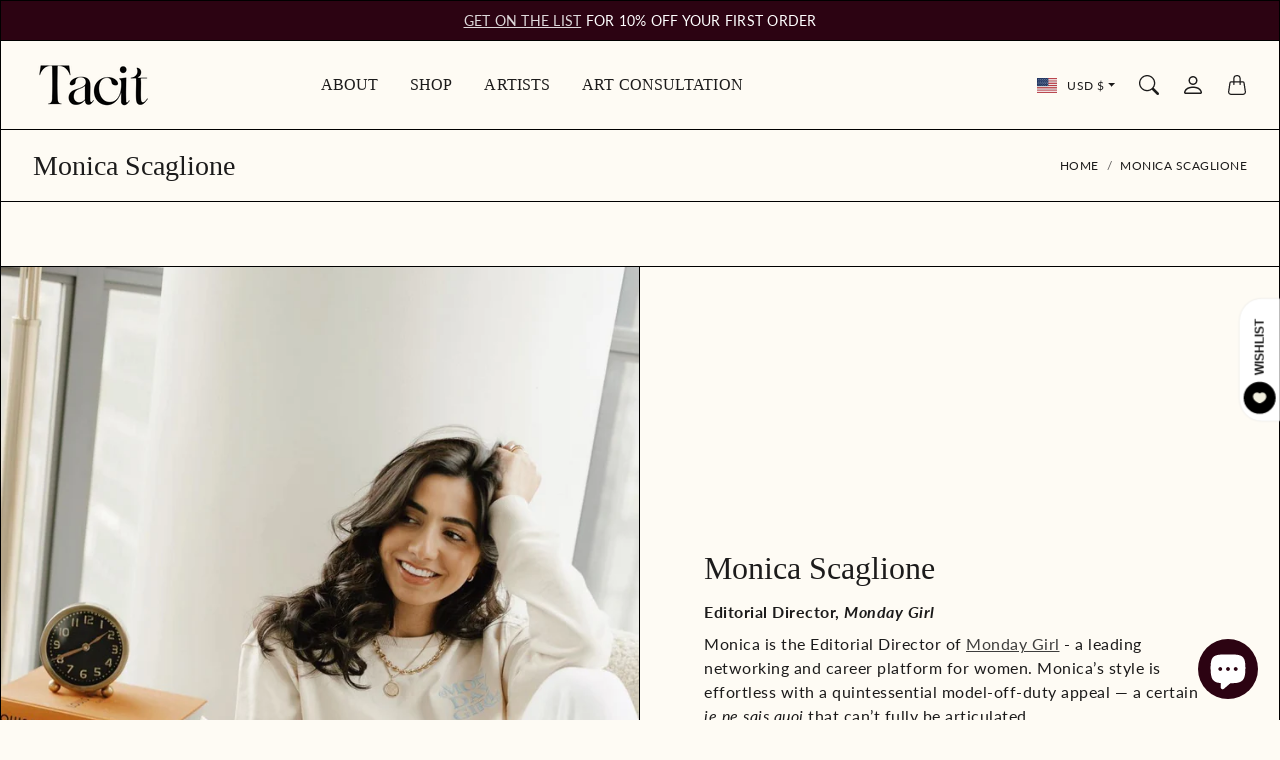

--- FILE ---
content_type: text/css
request_url: https://tacitcollective.com/cdn/shop/t/16/assets/template-page.css?v=47579169032831490031749414044
body_size: -236
content:
.Page{display:flex;flex-wrap:wrap;border-top:1px solid var(--tg-sys-color-outline)}.PageLeft{width:100%}.PageRight{display:none;position:relative}@media screen and (min-width: 1008px){.PageLeft{width:50%;flex-grow:1;-webkit-margin-end:-1px;margin-inline-end:-1px;-webkit-border-end:1px solid var(--tg-sys-color-outline);border-inline-end:1px solid var(--tg-sys-color-outline);position:relative}.PageLeft--borderBottom{border-bottom:1px solid var(--tg-sys-color-outline)}.PageRight{display:block;width:50%;border-bottom:1px solid var(--tg-sys-color-outline)}}.PageRight__Inner,.PageLeft__Inner{position:-webkit-sticky;position:sticky;top:calc(var(--tg-header-height, 0px) * var(--use-sticky-header, 0))}.Template--page .TextBanner{border-radius:0}.Template--page .TextBanner__Title{margin-bottom:.5rem}.Template--page .TextBanner--center{text-align:center}.Template--page .Page{border-top:1px solid var(--tg-sys-color-outline)}.Template--page .ContactText{display:flex;flex-wrap:wrap;margin-top:-1px;-webkit-margin-end:-1px;margin-inline-end:-1px;border-top:1px solid var(--tg-sys-color-outline)}.Template--page .ContactText .ContactText__Item{padding:1rem;width:33.333333%;flex-wrap:wrap;flex-grow:1;-webkit-border-end:1px solid var(--tg-sys-color-outline);border-inline-end:1px solid var(--tg-sys-color-outline);border-bottom:1px solid var(--tg-sys-color-outline)}.Template--page .Page__Content,.Template--page .Page__TextBanner,.Template--page .Page__ContactForm,.Template--page .Page__Questions{border-bottom:1px solid var(--tg-sys-color-outline)}.Template--page .Page__Questions .Accordion__Collapse{border-left:1px solid rgba(var(--tg-sys-color-on-background-rgb),.75);border-right:1px solid rgba(var(--tg-sys-color-on-background-rgb),.75);border-bottom:1px solid rgba(var(--tg-sys-color-on-background-rgb),.75)}.Template--page .Page__ContactForm .ContactForm__Description{font-family:var(--tg-sys-typescale-body-large-font);font-style:var(--tg-sys-typescale-body-large-style);font-weight:var(--tg-sys-typescale-body-large-weight);font-size:var(--tg-sys-typescale-body-large-size);line-height:var(--tg-sys-typescale-body-large-line-height);letter-spacing:var(--tg-sys-typescale-body-large-tracking);margin-bottom:2rem}@media screen and (min-width: 641px){.Template--page .Page__ContactForm .ContactForm__Description{margin-bottom:1.5rem}}
/*# sourceMappingURL=/cdn/shop/t/16/assets/template-page.css.map?v=47579169032831490031749414044 */


--- FILE ---
content_type: text/css
request_url: https://tacitcollective.com/cdn/shop/t/16/assets/section-announcement-bar.css?v=140556978302570317061749414044
body_size: -387
content:
section-announcement-bar{display:block}.Announcement{--tg-announcement-bar-background-color: var(--tg-sys-color-background);--tg-announcement-bar-text-color: var(--tg-sys-color-on-background);background-color:var(--tg-announcement-bar-background-color);color:var(--tg-announcement-bar-text-color);border-bottom:1px solid var(--tg-sys-color-outline)}.Announcement__Body{position:relative;text-align:center;z-index:1;font-family:var(--tg-sys-typescale-body-medium-font);font-style:var(--tg-sys-typescale-body-medium-style);font-weight:var(--tg-sys-typescale-body-medium-weight);font-size:var(--tg-sys-typescale-body-medium-size);line-height:var(--tg-sys-typescale-body-medium-line-height);letter-spacing:var(--tg-sys-typescale-body-medium-tracking)}.Announcement[aria-hidden=true]{display:none}.Announcement[aria-hidden=false]{display:block}.Announcement__Body{padding:.5rem}.Announcement__Content{color:var(--tg-announcement-bar-text-color);margin:0}.Announcement__Content a{color:var(--tg-announcement-bar-text-color);-webkit-text-decoration-color:var(--tg-announcement-bar-text-color);text-decoration-color:var(--tg-announcement-bar-text-color)}.Announcement__Close{position:absolute;right:.5rem;top:50%;transform:translateY(-50%);color:var(--tg-announcement-bar-text-color)}.Announcement__Close svg{display:block;width:15px;height:15px;fill:var(--tg-announcement-bar-text-color)}
/*# sourceMappingURL=/cdn/shop/t/16/assets/section-announcement-bar.css.map?v=140556978302570317061749414044 */


--- FILE ---
content_type: text/css
request_url: https://tacitcollective.com/cdn/shop/t/16/assets/component-page-header.css?v=166518862234842466421749414043
body_size: -380
content:
.PageHeader{padding-top:.75rem;padding-bottom:.75rem;border-top:1px solid var(--tg-sys-color-outline);border-bottom:1px solid var(--tg-sys-color-outline)}.PageHeaderWrapper{display:flex;align-items:center;justify-content:space-between;flex-wrap:wrap}.PageHeader__Title{font-weight:600;margin:0;font-family:var(--tg-sys-typescale-headline-medium-font);font-style:var(--tg-sys-typescale-headline-medium-style);font-weight:var(--tg-sys-typescale-headline-medium-weight);font-size:var(--tg-sys-typescale-headline-medium-size);line-height:var(--tg-sys-typescale-headline-medium-line-height);letter-spacing:var(--tg-sys-typescale-headline-medium-tracking);padding-top:.375rem;padding-bottom:.375rem;word-break:break-word}.PageHeader__Breadcrumb{font-family:var(--tg-sys-typescale-label-medium-font);font-style:var(--tg-sys-typescale-label-medium-style);font-weight:var(--tg-sys-typescale-label-medium-weight);font-size:var(--tg-sys-typescale-label-medium-size);line-height:var(--tg-sys-typescale-label-medium-line-height);letter-spacing:var(--tg-sys-typescale-label-medium-tracking);text-transform:uppercase}.PageHeader__Breadcrumb .Breadcrumb__Item{display:flex;align-items:center;flex-wrap:wrap}.PageHeader__Breadcrumb .Breadcrumb__Item a{padding:.885rem 0}.Breadcrumb{display:flex;flex-wrap:wrap;padding:0;margin-bottom:0;list-style:none}.Breadcrumb__Item+.Breadcrumb__Item{-webkit-padding-start:.5rem;padding-inline-start:.5rem}.Breadcrumb__Item+.Breadcrumb__Item:before{float:left;-webkit-padding-end:.5rem;padding-inline-end:.5rem;color:var(--tg-sys-color-on-background-lighten);content:var(--tg-breadcrumb-divider, "/")}.Breadcrumb__Item.Active{color:var(--tg-sys-color-on-background)}[dir=rtl] .Breadcrumb__Item+.Breadcrumb__Item:before{float:right}
/*# sourceMappingURL=/cdn/shop/t/16/assets/component-page-header.css.map?v=166518862234842466421749414043 */


--- FILE ---
content_type: text/css
request_url: https://tacitcollective.com/cdn/shop/t/16/assets/section-featured-row.css?v=77234467609927486571749414044
body_size: 135
content:
.FeaturedRow{padding:0;border-top:1px solid var(--tg-sys-color-outline);border-bottom:1px solid var(--tg-sys-color-outline);position:relative}.FeaturedRow .SectionHeader{padding:1.75rem 2rem;margin-bottom:0}.FeatureRow__ContentWrapper{border-bottom:1px solid var(--tg-sys-color-outline);padding-top:calc(var(--tg-header-height) * var(--section-is-first, 0) * var(--header-is-transparent) - 1rem * var(--section-is-first, 0) * var(--header-is-transparent) * var(--header-has-no-bottom-border))}@media screen and (min-width: 641px){.FeatureRow__ContentWrapper{border-bottom:none;padding:2rem;padding-top:calc(2rem + var(--tg-header-height) * var(--section-is-first, 0) * var(--header-is-transparent) - 2rem * var(--section-is-first, 0) * var(--header-is-transparent) * var(--header-has-no-bottom-border))}}@media screen and (min-width: 641px){.FeaturedRow--imageLeft .FeatureRow__ContentWrapper{order:2}}@media screen and (min-width: 641px){.FeaturedRow--imageLeft .FeaturedRow__ImageWrapper{-webkit-border-end:1px solid var(--tg-sys-color-outline);border-inline-end:1px solid var(--tg-sys-color-outline)}}@media screen and (max-width: 640px){.FeaturedRow--mobileImageTop .FeatureRow__ContentWrapper{padding-top:0;border-bottom:none;border-top:1px solid var(--tg-sys-color-outline);order:2}}@media screen and (min-width: 641px){.FeaturedRow--imageRight .FeatureRow__ContentWrapper{-webkit-border-end:1px solid var(--tg-sys-color-outline);border-inline-end:1px solid var(--tg-sys-color-outline)}}.FeaturedRow__ImageWrapper{width:100%;flex:0 0 auto}@media screen and (min-width: 641px){.FeaturedRow__ImageWrapper{width:50%}}.FeaturedRow__Body{display:flex;flex-wrap:wrap}.FeatureRow__ContentWrapper{display:flex;align-items:center;width:100%;flex:0 0 auto}@media screen and (min-width: 641px){.FeatureRow__ContentWrapper{width:50%}.FeatureRow__ContentWrapper.FeatureRow__ContentWrapper--contentTop{align-items:flex-start}.FeatureRow__ContentWrapper.FeatureRow__ContentWrapper--contentBottom{align-items:flex-end}}.FeatureRow__ContentWrapper .FeatureRow__Content{width:100%}.FeatureRow__ContentWrapper .FeatureRow__Content--alignLeft{text-align:start}.FeatureRow__ContentWrapper .FeatureRow__Content--alignLeft .ButtonGroup{justify-content:flex-start}.FeatureRow__ContentWrapper .FeatureRow__Content--alignCenter{text-align:center}.FeatureRow__ContentWrapper .FeatureRow__Content--alignCenter .ButtonGroup{justify-content:center}.FeatureRow__ContentWrapper .FeatureRow__Content--alignRight{text-align:end}.FeatureRow__ContentWrapper .FeatureRow__Content--alignRight .ButtonGroup{justify-content:flex-end}.Hr--absolute{position:absolute;top:var(--tg-hr-position-top);left:var(--tg-hr-position-left);width:var(--tg-hr-lenth);border:none;height:1px;background-color:var(--tg-sys-color-outline);display:block;margin:0}@media screen and (max-width: 640px){.Hr--absolute{display:none}}.Hr--vertical{width:1px;height:var(--tg-hr-lenth)}.FeaturedRow__Block--absolute{position:absolute;width:calc(var(--tg-featured-row-block-width) + 2px);height:calc(var(--tg-featured-row-block-height) + 1px);left:calc(var(--tg-featured-row-block-left) - 1px);top:var(--tg-featured-row-block-top);border:1px solid var(--tg-sys-color-outline);background-color:var(--tg-sys-color-background)}@media screen and (max-width: 640px){.FeaturedRow__Block--absolute{position:relative;width:auto;height:auto;left:auto;top:auto;border:none;border-top:1px solid var(--tg-sys-color-outline);background-color:transparent}}.FeaturedRow--floatImage .FeaturedRow__Block--absolute.FeaturedRow__Block--image{--tg-featured-row-block-width: 20%;--tg-featured-row-block-left: 15%;--tg-featured-row-block-top: 50%;height:auto;transform:translateY(-50%)}@media screen and (max-width: 640px){.FeaturedRow--floatImage .FeaturedRow__Block--absolute.FeaturedRow__Block--image{transform:none}}.FeaturedRow--floatImage .Hr--horizontalFull{--tg-hr-position-top: 50%;--tg-hr-position-left: 0%;--tg-hr-lenth: 100%}.FeaturedRow--floatImage .Hr--verticalFull{--tg-hr-position-top: 0%;--tg-hr-position-left: 75%;--tg-hr-lenth: 100%}.FeaturedRow--floatImage .Hr--verticalHalf{--tg-hr-position-top: 0%;--tg-hr-position-left: 25%;--tg-hr-lenth: 50% }.FeaturedRow--floatImage.FeaturedRow--imageLeft .FeaturedRow__Block--absolute.FeaturedRow__Block--image{--tg-featured-row-block-left: 65%}.FeaturedRow--floatImage.FeaturedRow--imageLeft .Hr--verticalFull{--tg-hr-position-left: 25%}.FeaturedRow--floatImage.FeaturedRow--imageLeft .Hr--verticalHalf{--tg-hr-position-left: 75%}[dir=rtl] .FeaturedRow--floatImage .FeaturedRow__Block--absolute.FeaturedRow__Block--image{--tg-featured-row-block-left: 65%}[dir=rtl] .FeaturedRow--floatImage .Hr--verticalFull{--tg-hr-position-left: 25%}[dir=rtl] .FeaturedRow--floatImage .Hr--verticalHalf{--tg-hr-position-left: 75%}[dir=rtl] .FeaturedRow--floatImage.FeaturedRow--imageLeft .FeaturedRow__Block--absolute.FeaturedRow__Block--image{--tg-featured-row-block-left: 15%}[dir=rtl] .FeaturedRow--floatImage.FeaturedRow--imageLeft .Hr--verticalFull{--tg-hr-position-left: 75%}[dir=rtl] .FeaturedRow--floatImage.FeaturedRow--imageLeft .Hr--verticalHalf{--tg-hr-position-left: 25%}
/*# sourceMappingURL=/cdn/shop/t/16/assets/section-featured-row.css.map?v=77234467609927486571749414044 */


--- FILE ---
content_type: text/css
request_url: https://tacitcollective.com/cdn/shop/t/16/assets/section-rich-text.css?v=130355609475446330161749414044
body_size: -633
content:
.RichText{border-bottom:1px solid var(--tg-sys-color-outline);border-top:1px solid var(--tg-sys-color-outline)}.RichText .SectionHeader{display:flex;flex-wrap:wrap;flex-direction:column;margin-bottom:0}.RichText.RichText--left .SectionHeader{align-items:flex-start;text-align:start}.RichText.RichText--left .ButtonGroup{justify-content:flex-start}.RichText.RichText--center .SectionHeader{align-items:center;text-align:center}.RichText.RichText--center .ButtonGroup{justify-content:center}.RichText.RichText--right .SectionHeader{align-items:flex-end;text-align:end}.RichText.RichText--right .ButtonGroup{justify-content:flex-end}
/*# sourceMappingURL=/cdn/shop/t/16/assets/section-rich-text.css.map?v=130355609475446330161749414044 */


--- FILE ---
content_type: text/javascript
request_url: https://tacitcollective.com/cdn/shop/t/16/assets/section-search-drawer.js?v=182347488331553021431749414044
body_size: 315
content:
if(!customElements.get("search-drawer")){class TG_SearchDrawerTag extends HTMLElement{constructor(){super()}connectedCallback(){this.documentDelegate=new themegoal.libs.Delegate(document.body),this.sectionId=this.getAttribute("data-section-id"),this.searchInputElement=this.querySelector('[name="q"]'),this.searchDrawerResults=this.querySelector(".SearchDrawer__Results"),this.searchResultsElement=this.querySelector("[data-predictive-search-drawer-results]"),this.searchStatusElement=this.querySelector("[data-predictive-search-drawer-status]"),this.searchSummaryElement=this.querySelector("[data-predictive-search-drawer-summary]"),this._bindEventsListeners()}disconnectedCallback(){this.searchInputElement&&this.searchInputElement.removeEventListener("input",this._onInputListener),this.documentDelegate&&this.documentDelegate.destroy()}_bindEventsListeners(){let _this=this;this.addEventListener("shown.tg.Drawer",event=>{_this.searchInputElement.focus()}),this._onInputListener=this._debounce(this._onInput.bind(this),250),this.searchInputElement.addEventListener("input",this._onInputListener),this.documentDelegate.on("search:close",this._closeSearch.bind(this))}_closeSearch(){let searchDrawerElement=document.getElementById("SearchDrawer");new themegoal.components.Drawer(searchDrawerElement).hide()}_onInput(event){let _this=this;if(event.keyCode!==13){if(this.lastInputValue=event.target.value,this.lastInputValue===""){this._resetSearch();return}var queryOptions={method:"GET",credentials:"same-origin"},queries=[fetch(window.routes.predictiveSearchUrl+"?section_id="+this.sectionId+"&q="+encodeURIComponent(this.lastInputValue),queryOptions)];document.dispatchEvent(new CustomEvent("theme:loading:start")),this.searchStatusElement.style.display="block",this.searchDrawerResults.setAttribute("aria-hidden","false"),Promise.all(queries).then(function(responses){_this.lastInputValue===event.target.value&&(Promise.all(responses.map(function(response){return response.text()})).then(function(contents){var tempElement=new DOMParser().parseFromString(contents,"text/html");_this.searchResultsElement.innerHTML=tempElement.querySelector("[data-predictive-search-drawer-results]").innerHTML,tempElement.querySelector("[data-predictive-search-drawer-summary]")&&(_this.searchSummaryElement.innerHTML=tempElement.querySelector("[data-predictive-search-drawer-summary]").innerHTML)}),document.dispatchEvent(new CustomEvent("theme:loading:end")),_this.searchStatusElement.style.display="none")})}}_resetSearch(){this.searchResultsElement.innerHTML="",this.searchSummaryElement.innerHTML="",this.searchDrawerResults.setAttribute("aria-hidden","true"),document.dispatchEvent(new CustomEvent("theme:loading:end")),this.searchStatusElement.style.display="none"}_debounce(fn,delay){var _this=this,timer=null;return function(){for(var _len=arguments.length,args=Array(_len),_key=0;_key<_len;_key++)args[_key]=arguments[_key];clearTimeout(timer),timer=setTimeout(function(){fn.apply(_this,args)},delay)}}}customElements.define("search-drawer",TG_SearchDrawerTag)}
//# sourceMappingURL=/cdn/shop/t/16/assets/section-search-drawer.js.map?v=182347488331553021431749414044


--- FILE ---
content_type: text/javascript
request_url: https://tacitcollective.com/cdn/shop/t/16/assets/section-announcement-bar.js?v=101438289498723154921749414044
body_size: -449
content:
if(!customElements.get("section-announcement-bar")){class TG_SectionAnnouncementBar extends HTMLElement{constructor(){super()}connectedCallback(){this.delegateElement=new themegoal.libs.Delegate(this),this.options=JSON.parse(this.getAttribute("data-section-settings"));try{this.options.closeable&&sessionStorage.getItem("AnnoucementClosed")===null&&this._openAnnoucement()}catch{}this._bindEventsListeners()}disconnectedCallback(){this.delegateElement&&this.delegateElement.destroy()}_bindEventsListeners(){this.delegateElement.on("click",'[data-action="close-annoucement"]',this._closeAnnoucement.bind(this))}_openAnnoucement(){this.setAttribute("aria-hidden","false"),document.documentElement.style.setProperty("--tg-announcement-bar-height",document.getElementById("AnnouncementBar").offsetHeight+"px")}_closeAnnoucement(){sessionStorage.setItem("AnnoucementClosed","true"),this.setAttribute("aria-hidden","true"),document.documentElement.style.setProperty("--tg-announcement-bar-height","0px")}}customElements.define("section-announcement-bar",TG_SectionAnnouncementBar)}
//# sourceMappingURL=/cdn/shop/t/16/assets/section-announcement-bar.js.map?v=101438289498723154921749414044


--- FILE ---
content_type: text/javascript
request_url: https://tacitcollective.com/cdn/shop/t/16/assets/section-featured-collection.js?v=170113547312164654821749414044
body_size: -230
content:
if(!customElements.get("section-featured-collection")){class TG_SectionFeauredCollection extends HTMLElement{constructor(){super()}connectedCallback(){var _this=this;this.delegateElement=new themegoal.libs.Delegate(this),this.options=JSON.parse(this.getAttribute("data-section-settings")),this.carousels=[],themegoal.helpers.Dom.nodeListToArray(this.querySelectorAll("[data-carousel-config]")).forEach(function(item){_this.carousels.push(new themegoal.components.Carousel(item))}),this.options.layout==="grid"&&this.options.animationType==="staggering"&&this._setupAnimation()}disconnectedCallback(){this.delegateElement&&this.delegateElement.destroy(),this.intersectionObserver&&this.intersectionObserver.disconnect(),this.carousels&&this.carousels.forEach(function(carousel){carousel.destroy()})}_setupAnimation(){var _this=this;this.intersectionObserver&&this.intersectionObserver.disconnect(),this.options.layout==="grid"&&(this.intersectionObserver=new IntersectionObserver(this._reveal.bind(this)),themegoal.helpers.Dom.nodeListToArray(this.querySelectorAll(".ProductList--grid .ProductCard")).forEach(function(item){_this.intersectionObserver.observe(item)}))}_reveal(results){var _this=this,toReveal=[];results.forEach(function(result){(result.isIntersecting||result.intersectionRatio>0)&&(toReveal.push(result.target),_this.intersectionObserver.unobserve(result.target))}),toReveal.length!==0&&themegoal.libs.anime({targets:toReveal,opacity:[0,1],translateY:[30,0],delay:500,duration:500,easing:"cubicBezier(.5, .05, .1, .3)",delay:themegoal.libs.anime.stagger(300)})}}customElements.define("section-featured-collection",TG_SectionFeauredCollection)}
//# sourceMappingURL=/cdn/shop/t/16/assets/section-featured-collection.js.map?v=170113547312164654821749414044


--- FILE ---
content_type: text/javascript
request_url: https://tacitcollective.com/cdn/shop/t/16/assets/helpers.min.js?v=164878817890616930811749414044
body_size: -63
content:
!function(e,a){"object"==typeof exports&&"undefined"!=typeof module?module.exports=a():"function"==typeof define&&define.amd?define(a):((e="undefined"!=typeof globalThis?globalThis:e||self).themegoal=e.themegoal||{},e.themegoal.helpers=a())}(this,(function(){"use strict";class e{constructor(a){var t=this;this.currentBreakpoint=e.getCurrentBreakpoint(),window.addEventListener("resize",(function(){var a=e.getCurrentBreakpoint();t.currentBreakpoint!==a&&(document.dispatchEvent(new CustomEvent("breakpoint:changed",{detail:{previousBreakpoint:t.currentBreakpoint,currentBreakpoint:a}})),t.currentBreakpoint=a)}))}static matchesBreakpoint(e){switch(e){case"small":return window.matchMedia("screen and (max-width: 640px)").matches;case"medium":return window.matchMedia("screen and (min-width: 641px) and (max-width: 1007px)").matches;case"large":return window.matchMedia("screen and (min-width: 1008px)").matches;case"x-large":return window.matchMedia("screen and (min-width: 1280px)").matches;case"x-x-large":return window.matchMedia("screen and (min-width: 1600px)").matches;case"medium-up":return window.matchMedia("screen and (min-width: 641px)").matches;case"medium-down":return window.matchMedia("screen and (max-width: 1007px)").matches}}static getCurrentBreakpoint(){return window.matchMedia("screen and (max-width: 640px)").matches?"small":window.matchMedia("screen and (min-width: 641px) and (max-width: 1007px)").matches?"medium":window.matchMedia("screen and (min-width: 1600px)").matches?"x-x-large":window.matchMedia("screen and (min-width: 1280px)").matches?"x-large":window.matchMedia("screen and (min-width: 1008px)").matches?"large":void 0}}return{Currency:class{static formatMoney(e,a){"string"==typeof e&&(e=e.replace(".",""));var t=/\{\{\s*(\w+)\s*\}\}/,n=a||"${{amount}}";function r(e,a){return null==e||e!=e?a:e}function i(e,a,t,n){if(a=r(a,2),t=r(t,","),n=r(n,"."),isNaN(e)||null==e)return 0;var i=(e=(e/100).toFixed(a)).split(".");return i[0].replace(/(\d)(?=(\d\d\d)+(?!\d))/g,"$1"+t)+(i[1]?n+i[1]:"")}var c="";switch(n.match(t)[1]){case"amount":c=i(e,2);break;case"amount_no_decimals":c=i(e,0);break;case"amount_with_space_separator":c=i(e,2," ",".");break;case"amount_no_decimals_with_comma_separator":c=i(e,0,",",".");break;case"amount_no_decimals_with_space_separator":c=i(e,0," ");break;case"amount_with_comma_separator":c=i(e,2,".",",")}return-1!==n.indexOf("with_comma_separator")?n.replace(t,c).replace(",00",""):n.replace(t,c).replace(".00","")}},Dom:class{static nodeListToArray(e,a){for(var t=[],n=0;n!==e.length;++n)a&&!e[n].matches(a)||t.push(e[n]);return t}},Responsive:e}}));
